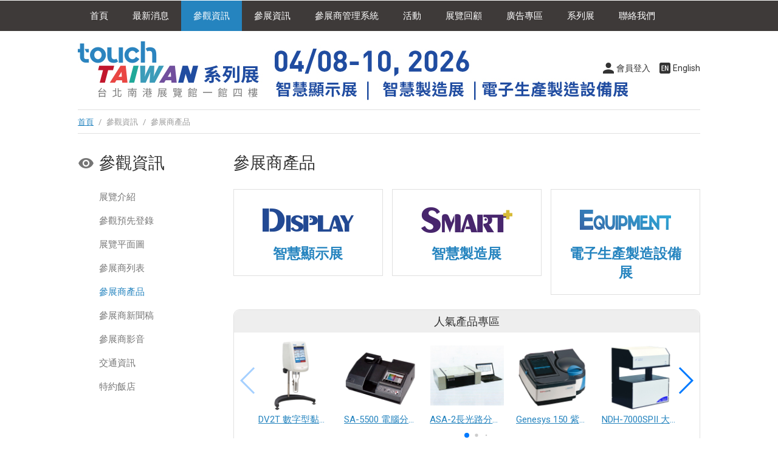

--- FILE ---
content_type: text/html; Charset=utf-8
request_url: https://www.touchtaiwan.com/visitorProductDetail.asp?no=111241
body_size: 33
content:

		<script language="javascript">
			alert("查無此產品資訊！");
			location.replace("visitorProduct.asp");
		</script>
	

--- FILE ---
content_type: text/html
request_url: https://www.touchtaiwan.com/visitorProduct.asp
body_size: 9423
content:

<!doctype html>
<html>
<head>
<meta charset="utf-8">
<meta http-equiv="content-language" content="zh-tw">
<meta name="viewport" content="width=device-width, initial-scale=1, maximum-scale=1">
<meta name="description" content="唯一獲得TDUA、TPSA、TDMDA、TEEIA及SID等產業協會聯合支持的展會">
<meta name="keywords" content="觸控面板展,觸控面板,光學膜製程,觸控面板設備,光學膜片,觸控展,台北,南港世貿">
<title>

參展商產品 -2026 Touch Taiwan系列展</title>
<link rel="shortcut icon" href="images/favicon.ico">
<link href="css/main.css" rel="stylesheet" type="text/css">
<link href="css/swiper.min.css" rel="stylesheet">	
<link href="css/exhibitorSys.css" rel="stylesheet" type="text/css">

<!-- Google Tag Manager -->
<script>(function(w,d,s,l,i){w[l]=w[l]||[];w[l].push({'gtm.start':
new Date().getTime(),event:'gtm.js'});var f=d.getElementsByTagName(s)[0],
j=d.createElement(s),dl=l!='dataLayer'?'&l='+l:'';j.async=true;j.src=
'https://www.googletagmanager.com/gtm.js?id='+i+dl;f.parentNode.insertBefore(j,f);
})(window,document,'script','dataLayer','GTM-NN7JZ94P');</script>
<!-- End Google Tag Manager -->

</head>
<body>
<!-- menu --> 

<h4 class="openMenu">Menu</h4>
<div id="menuWrapper">
  <ul id="menu">
    <li id="index"><a href="/">首頁</a></li>
    <li id="news"><a href="news.asp">最新消息</a></li>
    <li id="visitor"><a>參觀資訊</a>
      <ul>
        <li><a href="visitor.asp">展覽介紹</a></li>
        <li><a href="https://www.chanchao.com.tw/preReg/index.asp?id=TTSE2026&c=" target="_blank">參觀預先登錄</a></li>
        <!-- <li><a href="https://www.touchtaiwan.com/newsDetail.asp?serno=4938">2025團體導覽</a></li> -->
        <li><a href="visitorFloorplan.asp">展覽平面圖</a></li>
        <li><a href="visitorExhibitor.asp"> 參展商列表</a></li>
        <li><a href="visitorProduct.asp"> 參展商產品</a></li>
        <li><a href="visitorExNews.asp"> 參展商新聞稿</a></li>
        <li><a href="visitorVideo.asp"> 參展商影音</a></li>
        <li><a href="visitorTravel.asp">交通資訊</a></li>
        <li><a href="visitorHotel.asp">特約飯店</a></li>
      </ul>
    </li>
    <!--li><a href="https://online.touchtaiwan.com/zh-tw/index.html" target="_blank">線上展覽館</a></li-->
    <li id="exhibitor"><a>參展資訊</a>
      <ul>
        <li><a href="exhibitor.asp">參展資訊</a></li>
        <li><a href="expoApply.asp?id=TTSE2026" class="apply" data-fancybox data-type="iframe">參展諮詢</a></li>
        <li><a href="exhibitorFree.asp">參展商免費服務</a></li>
        <li><a href="exhibitorUpgrade.asp">參展商加值服務</a></li>
        <li><a href="exhibitorCalendar.asp">參展商行事曆</a></li>
        <li><a href="exhibitorDownload.asp">參展資料下載</a></li>
        <li><a href="exhibitorProxy.asp">代理商專區</a></li>
        <li><a href="exhibitorSales.asp">業務洽詢</a></li>
      </ul>
    </li>
    <li><a href="https://www.chanchao.com.tw/exhibitorservicetw/" target="_blank">參展商管理系統</a></li>
    <li id="event"><a>活動</a>
      <ul>
        <!--li><a href="https://www.touchtaiwan.com/newsDetail.asp?serno=3005"> 活動行事曆</a></li-->
        <li><a href="eventSeminar.asp">2026 研討會行事曆</a></li>
        <li><a href="https://www.touchtaiwan.com/newsDetail.asp?serno=5314">2026 etouch 綠色裝潢設計獎</a></li>
        <!-- <li><a href="https://www.touchtaiwan.com/newsDetail.asp?serno=4922">TDUA 理事長盃高球菁英邀請賽</a></li> -->
        <!-- <li><a href="eventSeminarReview.asp">研討會回顧</a></li> -->
        <!-- <li><a href="https://www.touchtaiwan.com/newsDetail.asp?serno=3552"> 智慧顯示創新應用論壇 (DIT'22)</a></li>
        <li><a href="https://www.touchtaiwan.com/eventSeminarDetail.asp?id=239"> 國際 Micro/Mini LED Display高峰論壇</a></li>
        <li><a href="http://idmc.conf.nycu.edu.tw/index.html" target="_blank"> 國際顯示製程前瞻技術研討會(IDMC'22)</a></li> -->
        <!-- <li><a href="https://www.touchtaiwan.com/newsDetail.asp?serno=2977"> 智慧顯示應用趨勢國際論壇</a></li>
        <li><a href="https://www.touchtaiwan.com/newsDetail.asp?serno=2978"> 智慧顯示生活與科技應用論壇</a></li> -->
      </ul>
    </li>
    <li id="history" href="history.asp"><a>展覽回顧</a>
      <ul>
        <li><a href="history.asp">展後報告</a></li>
        <li><a href="historyPhoto.asp">展覽相簿</a></li>
        <li><a href="historyVideo.asp">展覽影片</a></li>
      </ul>
    </li>
    <li id="Directory"><a>廣告專區</a>
      <ul>
        <li><a href="adDirectory.asp">展覽專刊介紹</a></li>
        <li><a href="adOnlineDirectory.asp">
          2025
          展覽專刊廣告商</a></li>
        <li><a href="adPublicArea.asp">大會贊助廣告刊登</a></li>
      </ul>
    </li>
    <li><a>系列展</a>
      <ul>
        <li><a href="https://www.touchtaiwan.com/display/" target="_blank">智慧顯示展</a></li>
        <li><a href="https://www.monitech.com.tw/" target="_blank">智慧製造展</a></li>
        <li><a href="https://www.e-equipment.com.tw/" target="_blank">電子生產製造設備展</a></li>
      </ul>
    </li>
    <li id="contact"><a href="contact.asp">聯絡我們</a></li>
  </ul>
</div>
 
<!-- menu end --> 
<!-- headerWrapper --> 


<header>
<ul id="roundBtn">
  
  <li><a href="login.asp" class="member iframe" data-fancybox data-type="iframe">會員登入</a></li>
  
  <li><a href="en/visitorProduct.asp" class="EN"> English</a></li>
</ul>
  <h1><a href="/"></a></h1>
</header>
 
<!-- headerWrapper end --> 
<!-- track -->
<div id="track"><a href="../">首頁</a> <span>/</span> 參觀資訊 <span>/</span>  參展商產品</div>
<!-- track end -->
<article> 
  <!-- left -->
  <div id="left">
    <div id="sidebar"> 
      <h1 class="visitor">參觀資訊</h1>
<h4></h4>

<ul class="list">
  <li><a href="visitor.asp">展覽介紹</a></li>
  <li><a href="https://www.chanchao.com.tw/preReg/index.asp?id=TTSE2026&c=" target="_blank">參觀預先登錄</a></li>
  <!-- <li><a href="https://www.touchtaiwan.com/newsDetail.asp?serno=4938" target="_blank">2025團體導覽</a></li> -->
  <!--li><a href="visitorReg.asp">參觀預先登錄</a></li-->
  <li><a href="visitorFloorplan.asp">展覽平面圖</a></li>
  <li><a href="visitorExhibitor.asp"> 參展商列表</a></li>
  <li class="selected"><a href="visitorProduct.asp"> 參展商產品</a></li>
  <li><a href="visitorExNews.asp"> 參展商新聞稿</a></li>
  <li><a href="visitorVideo.asp"> 參展商影音</a></li>
  <li><a href="visitorTravel.asp">交通資訊</a></li>
  <li><a href="visitorHotel.asp">特約飯店</a></li>
</ul>
 
    </div>
  </div>
  <!-- left end --> 
  <!-- right -->
  <div id="right">
    
    <h1> 參展商產品</h1>
    <p>&nbsp;</p>
    <ul class="regoption">
      <li>
        <p><a href="https://www.touchtaiwan.com/display/visitorProduct.asp" target="_blank"><img src="images/logo_Display.png" height="60"/></a></p>
        <p class="divider">&nbsp;</p>
        <h2><a href="https://www.touchtaiwan.com/display/visitorProduct.asp" target="_blank" style="text-decoration: none;">智慧顯示展</a></h2>
      </li>
      <li>
        <p><a href="https://www.monitech.com.tw/visitorProduct.asp" target="_blank"><img src="images/logo_Smart.png" height="60"/></a></p>
        <p class="divider">&nbsp;</p>
        <h2><a href="https://www.monitech.com.tw/visitorProduct.asp" target="_blank" style="text-decoration: none;">智慧製造展</a></h2>
      </li>
      <li>
        <p><a href="https://www.e-equipment.com.tw/visitorProduct.asp" target="_blank"><img src="images/logo_EE.png" height="60"/></a></p>
        <p class="divider">&nbsp;</p>
        <h2><a href="https://www.e-equipment.com.tw/visitorProduct.asp" target="_blank" style="text-decoration: none;">電子生產製造設備展</a></h2>
      </li>
      <p class="clear">&nbsp;</p>
    </ul>
    <p>&nbsp;</p>
    <!-- pop --> 
    
<div id="popWrapper">
  <h4>人氣產品專區</h4>
  <div class="swiper-container popExhibitor">
    <ul class="swiper-wrapper prodListIndex">
    
      <li class="swiper-slide"><a href='visitorProductDetail.asp?no=204809' title="志宸科技有限公司">
        <div class="squareThumb imgborder"> <img src="https://www.chanchao.com.tw/exhibitorservicefiles/products/TPOF2026_172904_204809_M.jpg"> </div>
        <p class="nowrap align_c">DV2T 數字型黏度計（觸控操作）</p>
        </a> </li>
      
      <li class="swiper-slide"><a href='visitorProductDetail.asp?no=204810' title="志宸科技有限公司">
        <div class="squareThumb imgborder"> <img src="https://www.chanchao.com.tw/exhibitorservicefiles/products/TPOF2026_172904_204810_M.jpg"> </div>
        <p class="nowrap align_c">SA-5500 電腦分光式色差計</p>
        </a> </li>
      
      <li class="swiper-slide"><a href='visitorProductDetail.asp?no=204811' title="志宸科技有限公司">
        <div class="squareThumb imgborder"> <img src="https://www.chanchao.com.tw/exhibitorservicefiles/products/TPOF2026_172904_204811_M.jpg"> </div>
        <p class="nowrap align_c">ASA-2長光路分光式透過色測量儀</p>
        </a> </li>
      
      <li class="swiper-slide"><a href='visitorProductDetail.asp?no=204812' title="志宸科技有限公司">
        <div class="squareThumb imgborder"> <img src="https://www.chanchao.com.tw/exhibitorservicefiles/products/TPOF2026_172904_204812_M.jpg"> </div>
        <p class="nowrap align_c">Genesys 150 紫外光/可見光分光光度計</p>
        </a> </li>
      
      <li class="swiper-slide"><a href='visitorProductDetail.asp?no=204813' title="志宸科技有限公司">
        <div class="squareThumb imgborder"> <img src="https://www.chanchao.com.tw/exhibitorservicefiles/products/TPOF2026_172904_204813_M.jpg"> </div>
        <p class="nowrap align_c">NDH-7000SPII 大尺寸樣品用開放式霧度計</p>
        </a> </li>
      
      <li class="swiper-slide"><a href='visitorProductDetail.asp?no=204814' title="志宸科技有限公司">
        <div class="squareThumb imgborder"> <img src="https://www.chanchao.com.tw/exhibitorservicefiles/products/TPOF2026_172904_204814_M.jpg"> </div>
        <p class="nowrap align_c">Fuji FCV-100 超音波式黏度計</p>
        </a> </li>
      
      <li class="swiper-slide"><a href='visitorProductDetail.asp?no=204815' title="志宸科技有限公司">
        <div class="squareThumb imgborder"> <img src="https://www.chanchao.com.tw/exhibitorservicefiles/products/TPOF2026_172904_204815_M.jpg"> </div>
        <p class="nowrap align_c">SD-4000 分光式色差儀 / 光譜儀</p>
        </a> </li>
      
      <li class="swiper-slide"><a href='visitorProductDetail.asp?no=204816' title="志宸科技有限公司">
        <div class="squareThumb imgborder"> <img src="https://www.chanchao.com.tw/exhibitorservicefiles/products/TPOF2026_172904_204816_M.jpg"> </div>
        <p class="nowrap align_c">COH-5500 分光透過率/色差/油色/霧度測試儀</p>
        </a> </li>
      
      <li class="swiper-slide"><a href='visitorProductDetail.asp?no=204817' title="志宸科技有限公司">
        <div class="squareThumb imgborder"> <img src="https://www.chanchao.com.tw/exhibitorservicefiles/products/TPOF2026_172904_204817_M.jpg"> </div>
        <p class="nowrap align_c">NDH-8000 大尺寸樣品用霧度計</p>
        </a> </li>
      
      <li class="swiper-slide"><a href='visitorProductDetail.asp?no=204818' title="志宸科技有限公司">
        <div class="squareThumb imgborder"> <img src="https://www.chanchao.com.tw/exhibitorservicefiles/products/TPOF2026_172904_204818_M.jpg"> </div>
        <p class="nowrap align_c">NE-5500桌上型色差計 / 色差儀</p>
        </a> </li>
      
      <li class="swiper-slide"><a href='visitorProductDetail.asp?no=204820' title="高柏科技股份有限公司">
        <div class="squareThumb imgborder"> <img src="https://www.chanchao.com.tw/exhibitorservicefiles/products/DPCS2026_137388_204820_M.jpg"> </div>
        <p class="nowrap align_c">TG-ASD50AB 導熱凝膠</p>
        </a> </li>
      
      <li class="swiper-slide"><a href='visitorProductDetail.asp?no=204821' title="唐威科技股份有限公司">
        <div class="squareThumb imgborder"> <img src="https://www.chanchao.com.tw/exhibitorservicefiles/products/DPCS2026_298598_204821_M.jpg"> </div>
        <p class="nowrap align_c">軟性電路板</p>
        </a> </li>
      
      <li class="swiper-slide"><a href='visitorProductDetail.asp?no=204822' title="高柏科技股份有限公司">
        <div class="squareThumb imgborder"> <img src="https://www.chanchao.com.tw/exhibitorservicefiles/products/DPCS2026_137388_204822_M.jpg"> </div>
        <p class="nowrap align_c">TG-PCM095 相變化材料</p>
        </a> </li>
      
      <li class="swiper-slide"><a href='visitorProductDetail.asp?no=204823' title="高柏科技股份有限公司">
        <div class="squareThumb imgborder"> <img src="https://www.chanchao.com.tw/exhibitorservicefiles/products/DPCS2026_137388_204823_M.jpg"> </div>
        <p class="nowrap align_c">TG-AD66 超軟導熱矽膠片</p>
        </a> </li>
      
      <li class="swiper-slide"><a href='visitorProductDetail.asp?no=204824' title="碁達科技股份有限公司">
        <div class="squareThumb imgborder"> <img src="https://www.chanchao.com.tw/exhibitorservicefiles/products/TPOF2026_127067_204824_M.jpg"> </div>
        <p class="nowrap align_c">車用耐溫型光學膠 - 17E Series (Non-UV)</p>
        </a> </li>
      
      <li class="swiper-slide"><a href='visitorProductDetail.asp?no=204825' title="碁達科技股份有限公司">
        <div class="squareThumb imgborder"> <img src="https://www.chanchao.com.tw/exhibitorservicefiles/products/TPOF2026_127067_204825_M.jpg"> </div>
        <p class="nowrap align_c">高彈模光學膠 - 83B Series</p>
        </a> </li>
      
      <li class="swiper-slide"><a href='visitorProductDetail.asp?no=204826' title="碁達科技股份有限公司">
        <div class="squareThumb imgborder"> <img src="https://www.chanchao.com.tw/exhibitorservicefiles/products/TPOF2026_127067_204826_M.jpg"> </div>
        <p class="nowrap align_c">排氣型光學膠 - 28D &amp; 285 Series</p>
        </a> </li>
      
      <li class="swiper-slide"><a href='visitorProductDetail.asp?no=204827' title="碁達科技股份有限公司">
        <div class="squareThumb imgborder"> <img src="https://www.chanchao.com.tw/exhibitorservicefiles/products/TPOF2026_127067_204827_M.jpg"> </div>
        <p class="nowrap align_c">積層光學膠 - 576 Series</p>
        </a> </li>
      
      <li class="swiper-slide"><a href='visitorProductDetail.asp?no=204828' title="碁達科技股份有限公司">
        <div class="squareThumb imgborder"> <img src="https://www.chanchao.com.tw/exhibitorservicefiles/products/TPOF2026_127067_204828_M.jpg"> </div>
        <p class="nowrap align_c">抗UV光學膠 - 693 Series</p>
        </a> </li>
      
      <li class="swiper-slide"><a href='visitorProductDetail.asp?no=204829' title="碁達科技股份有限公司">
        <div class="squareThumb imgborder"> <img src="https://www.chanchao.com.tw/exhibitorservicefiles/products/TPOF2026_127067_204829_M.jpg"> </div>
        <p class="nowrap align_c">軍用耐溫型光學膠 - 378 Series 9UV)</p>
        </a> </li>
      
      <li class="swiper-slide"><a href='visitorProductDetail.asp?no=204830' title="泓辰材料股份有限公司">
        <div class="squareThumb imgborder"> <img src="https://www.chanchao.com.tw/exhibitorservicefiles/products/DPCS2026_298870_204830_M.jpg"> </div>
        <p class="nowrap align_c">微米級智慧噴霧乾燥機</p>
        </a> </li>
      
      <li class="swiper-slide"><a href='visitorProductDetail.asp?no=204831' title="泓辰材料股份有限公司">
        <div class="squareThumb imgborder"> <img src="https://www.chanchao.com.tw/exhibitorservicefiles/products/DPCS2026_298870_204831_M.jpg"> </div>
        <p class="nowrap align_c">智慧製造戰情中心</p>
        </a> </li>
      
      <li class="swiper-slide"><a href='visitorProductDetail.asp?no=204832' title="旭璟科技股份有限公司">
        <div class="squareThumb imgborder"> <img src="https://www.chanchao.com.tw/exhibitorservicefiles/products/TPOF2026_301188_204832_M.jpg"> </div>
        <p class="nowrap align_c">SVT 串口屏</p>
        </a> </li>
      
      <li class="swiper-slide"><a href='visitorProductDetail.asp?no=204833' title="鎧應科技股份有限公司">
        <div class="squareThumb imgborder"> <img src="https://www.chanchao.com.tw/exhibitorservicefiles/products/TPOF2026_297383_204833_M.jpg"> </div>
        <p class="nowrap align_c">專業數位看板方案</p>
        </a> </li>
      
      <li class="swiper-slide"><a href='visitorProductDetail.asp?no=204834' title="鎧應科技股份有限公司">
        <div class="squareThumb imgborder"> <img src="https://www.chanchao.com.tw/exhibitorservicefiles/products/TPOF2026_297383_204834_M.jpg"> </div>
        <p class="nowrap align_c">鎧應智創 e 紙方案</p>
        </a> </li>
      
      <li class="swiper-slide"><a href='visitorProductDetail.asp?no=204835' title="鎧應科技股份有限公司">
        <div class="squareThumb imgborder"> <img src="https://www.chanchao.com.tw/exhibitorservicefiles/products/TPOF2026_297383_204835_M.jpg"> </div>
        <p class="nowrap align_c">GO CAYIN</p>
        </a> </li>
      
      <li class="swiper-slide"><a href='visitorProductDetail.asp?no=204838' title="志隆國際科技有限公司">
        <div class="squareThumb imgborder"> <img src="https://www.chanchao.com.tw/exhibitorservicefiles/products/DEEI2026_238179_204838_M.jpg"> </div>
        <p class="nowrap align_c">雷射輪廓量測儀</p>
        </a> </li>
      
      <li class="swiper-slide"><a href='visitorProductDetail.asp?no=204840' title="志隆國際科技有限公司">
        <div class="squareThumb imgborder"> <img src="https://www.chanchao.com.tw/exhibitorservicefiles/products/DEEI2026_238179_204840_M.jpg"> </div>
        <p class="nowrap align_c">樹脂固化測試儀</p>
        </a> </li>
      
      <li class="swiper-slide"><a href='visitorProductDetail.asp?no=204841' title="台灣歐基鈹股份有限公司">
        <div class="squareThumb imgborder"> <img src="https://www.chanchao.com.tw/exhibitorservicefiles/products/DEEI2026_247460_204841_M.jpg"> </div>
        <p class="nowrap align_c">E7 桌上型精密影像量測儀</p>
        </a> </li>
      
      <li class="swiper-slide"><a href='visitorProductDetail.asp?no=204842' title="台灣歐基鈹股份有限公司">
        <div class="squareThumb imgborder"> <img src="https://www.chanchao.com.tw/exhibitorservicefiles/products/DEEI2026_247460_204842_M.jpg"> </div>
        <p class="nowrap align_c">E45 落地式精密影像量測儀</p>
        </a> </li>
      
      <p class="clear"></p>
    </ul>
    <!-- Add Pagination -->
    <div class="swiper-pagination"></div>
  </div>
	      <!-- Add Arrows -->
      <div class="swiper-button-next pop-next NoShowInMobile"></div>
      <div class="swiper-button-prev pop-prev NoShowInMobile"></div>
</div>
 
    <!-- pop end -->
    <p class="divider">&nbsp;</p>
    <!-- search --> 
    <script language="JavaScript">
function search_check1(key){

	value = $(".searchSelect").val();
  	
	if(key==1){
		if(document.getElementById("keyword").value!="" && document.getElementById("keyword").value!="請輸入關鍵字"){
			document.sform.action = ("visitorSearch.asp?dtype="+value+"&keyword="+encodeURIComponent(document.getElementById("keyword").value));
			document.sform.submit();
		}else{
			alert("請輸入關鍵字搜尋!");
			document.sform.keyword.focus();
			return false;
		}
	}else{
		alert("請輸入關鍵字搜尋!");
		document.sform.keyword.focus();
		return false;
	}
}
</script>

      <form  name="sform" id="sform" method="post" onSubmit="return search_check1(1);">
      <div class="search">
      <select name="" class="searchSelect">
          <option value="p"selected>找產品</option>
          <option value="c">找廠商</option>
        </select>

        <input name="keyword" id="keyword" type="text" class="searchText" onfocus="this.value='';" placeholder="請輸入關鍵字">
        <input type="submit" name="Btn" value="Search" class="searchBtn" onclick="search_check1(1);return false;">
      </div>
    </form> 
    <!-- search end -->
    <p class="divider">&nbsp;</p>
    <!--------------------------category ------------------------------>
    <dl id="DDwrapper">
      <dd>
        <div class="dropdownWrapper">
          <div class="dropdownBtn dropdownBtnOutfit">
            
            所有產品
            
            <span class="italic">(190)</span></div>
          <ul class="dropdown dropdownOutfit addShadow">
            <li class="select"><a href="visitorProduct.asp">所有產品 <span class="italic">(190)</span></a>
              
				            <li><a href="visitorProduct.asp?cat=14630">Display - 智慧顯示 <span class="italic">(22)</span></a></li>
				            
				            <li><a href="visitorProduct.asp?cat=14631">Display - 電子紙應用 <span class="italic">(2)</span></a></li>
				            
				            <li><a href="visitorProduct.asp?cat=14632">Display - Micro & Mini LED <span class="italic">(17)</span></a></li>
				            
				            <li><a href="visitorProduct.asp?cat=14634">Display - 工業材料 <span class="italic">(18)</span></a></li>
				            
				            <li><a href="visitorProduct.asp?cat=14645">Smart - AI人工智慧與物聯網 <span class="italic">(14)</span></a></li>
				            
				            <li><a href="visitorProduct.asp?cat=14646">Smart - 數位轉型與系統整合 <span class="italic">(13)</span></a></li>
				            
				            <li><a href="visitorProduct.asp?cat=14648">Smart - AGV/AMR <span class="italic">(2)</span></a></li>
				            
				            <li><a href="visitorProduct.asp?cat=14637">Equipment - 半導體封裝與組裝設備 <span class="italic">(14)</span></a></li>
				            
				            <li><a href="visitorProduct.asp?cat=14638">Equipment - 半導體智動化解決方案 <span class="italic">(13)</span></a></li>
				            
				            <li><a href="visitorProduct.asp?cat=14639">Equipment - 化合物半導體材料/設備 <span class="italic">(5)</span></a></li>
				            
				            <li><a href="visitorProduct.asp?cat=14641">Equipment - 電子生產製造設備 <span class="italic">(10)</span></a></li>
				            
				            <li><a href="visitorProduct.asp?cat=14642">Equipment - 電子設備關鍵模組/零組件 <span class="italic">(9)</span></a></li>
				            
				            <li><a href="visitorProduct.asp?cat=14644">Equipment - PLP面板級封裝設備/材料 <span class="italic">(6)</span></a></li>
				            
          </ul>
        </div>
      </dd>
      <dd>
        <div class="dropdownWrapper">
          <div class="dropdownBtn dropdownBtnOutfit">
            
            依推薦排序
            
          </div>
          <ul class="dropdown dropdownOutfit addShadow">
            <li><a href="?view=">推薦排序</a></li>
            <li><a href="?view=&sort=popularity">人氣排序</a></li>
          </ul>
        </div>
      </dd>
      
      <a class="NoShowInMobile" href="visitorProduct.asp?page=1&view=pic">
      <dd>
        <div class="dropdownBtnOutfit modeSwitch">切換圖片模式</div>
      </dd>
      </a>
      
      <a href="https://www.touchtaiwan.com/display/visitorProduct.asp" target="_blank"><dd><div class="dropdownBtnOutfit listHide"><span style="color: blue;">智慧顯示展</span></div></dd></a>
      <a href="https://www.e-equipment.com.tw/visitorProduct.asp" target="_blank"><dd><div class="dropdownBtnOutfit listHide"><span style="color: blue;">電子生產製造設備展</span></div></dd></a>
      <a href="https://www.monitech.com.tw/visitorProduct.asp" target="_blank"><dd><div class="dropdownBtnOutfit listHide"><span style="color: blue;">智慧製造展</span></div></dd></a>
    </dl>
    <!-------------------------- category end------------------------------>
    <p>&nbsp;</p>
    <!-- product List -->
    <ul class="product">
      
      <li>
        <div class="left"><a href="visitorProductDetail.asp?no=205318" title="MA151S 成像輝度計 - 群燿光學股份有限公司">
          <div class="squareThumb imgborder">
            
            <img src="https://www.chanchao.com.tw/exhibitorservicefiles/products/TPOF2026_298514_205318_M.jpg">
            
          </div>
          </a>
          
        </div>
        <div class="right">
          <h4><a href="visitorProductDetail.asp?no=205318" title="MA151S 成像輝度計 - 群燿光學股份有限公司">MA151S 成像輝度計</a></h4>
          <p class="divider">&nbsp;</p>
          
          <p>產品型號：MA151S</p>
          
          <p>產品分類：<a href="visitorProduct.asp?cat=14630" class="gray">智慧顯示</a></p>
          <p>廠商名稱：<a href="visitorExhibitorDetail.asp?comNo=298514&sno=215444" class="gray">群燿光學股份有限公司</a></p>
          <p>攤位號碼：尚未更新</p>
          <p class="divider">&nbsp;</p>
          <dl class="textLink">
            
            <dd><a href="favoriteProduct_add.asp?p=205318" class="favor">0</a></dd>
            
            <dd><a href="inquiryform.asp?p=205318" class="iframe salse" data-fancybox data-type="iframe"></a></dd>
			
            <dd><a href="visitorProductMore.asp?cat=&sno=215444" class="moreitems iframe" data-fancybox data-type="iframe">5 個相關產品</a></dd>
            
          </dl>
		 
        </div>
        <p class="clear"></p>
      </li>
      
      <li>
        <div class="left"><a href="visitorProductDetail.asp?no=204887" title="空氣軸承模組 - 東佑達奈米系統股份有限公司">
          <div class="squareThumb imgborder">
            
            <img src="https://www.chanchao.com.tw/exhibitorservicefiles/products/DPCS2026_112387_204887_M.jpg">
            
          </div>
          </a>
          
        </div>
        <div class="right">
          <h4><a href="visitorProductDetail.asp?no=204887" title="空氣軸承模組 - 東佑達奈米系統股份有限公司">空氣軸承模組</a></h4>
          <p class="divider">&nbsp;</p>
          
          <p>產品型號：LBT</p>
          
          <p>產品分類：<a href="visitorProduct.asp?cat=14646" class="gray">數位轉型與系統整合</a></p>
          <p>廠商名稱：<a href="visitorExhibitorDetail.asp?comNo=112387&sno=215396" class="gray">東佑達奈米系統股份有限公司</a></p>
          <p>攤位號碼：尚未更新</p>
          <p class="divider">&nbsp;</p>
          <dl class="textLink">
            
            <dd><a href="favoriteProduct_add.asp?p=204887" class="favor">0</a></dd>
            
            <dd><a href="inquiryform.asp?p=204887" class="iframe salse" data-fancybox data-type="iframe"></a></dd>
			
            <dd><a href="visitorProductMore.asp?cat=&sno=215396" class="moreitems iframe" data-fancybox data-type="iframe">7 個相關產品</a></dd>
            
          </dl>
		 
        </div>
        <p class="clear"></p>
      </li>
      
      <li>
        <div class="left"><a href="visitorProductDetail.asp?no=204861" title="E-SMART FLAT扁平無塵移動電纜 - 禾盛五金實業有限公司">
          <div class="squareThumb imgborder">
            
            <img src="https://www.chanchao.com.tw/exhibitorservicefiles/products/DEEI2026_267760_204861_M.jpg">
            
          </div>
          </a>
          
        </div>
        <div class="right">
          <h4><a href="visitorProductDetail.asp?no=204861" title="E-SMART FLAT扁平無塵移動電纜 - 禾盛五金實業有限公司">E-SMART FLAT扁平無塵移動電纜</a></h4>
          <p class="divider">&nbsp;</p>
          
          <p>產品型號：PTFE</p>
          
          <p>產品分類：<a href="visitorProduct.asp?cat=14639" class="gray">化合物半導體材料/設備</a></p>
          <p>廠商名稱：<a href="visitorExhibitorDetail.asp?comNo=267760&sno=215561" class="gray">禾盛五金實業有限公司</a></p>
          <p>攤位號碼：尚未更新</p>
          <p class="divider">&nbsp;</p>
          <dl class="textLink">
            
            <dd><a href="favoriteProduct_add.asp?p=204861" class="favor">0</a></dd>
            
            <dd><a href="inquiryform.asp?p=204861" class="iframe salse" data-fancybox data-type="iframe"></a></dd>
			
            <dd><a href="visitorProductMore.asp?cat=&sno=215561" class="moreitems iframe" data-fancybox data-type="iframe">6 個相關產品</a></dd>
            
          </dl>
		 
        </div>
        <p class="clear"></p>
      </li>
      
      <li>
        <div class="left"><a href="visitorProductDetail.asp?no=205482" title="渦電流位移計 - 台灣米銥有限公司">
          <div class="squareThumb imgborder">
            
            <img src="https://www.chanchao.com.tw/exhibitorservicefiles/products/DEEI2026_292719_205482_M.jpg">
            
          </div>
          </a>
          
        </div>
        <div class="right">
          <h4><a href="visitorProductDetail.asp?no=205482" title="渦電流位移計 - 台灣米銥有限公司">渦電流位移計</a></h4>
          <p class="divider">&nbsp;</p>
          
          <p>產品型號：eddyNCDT</p>
          
          <p>產品分類：<a href="visitorProduct.asp?cat=14638" class="gray">半導體智動化解決方案</a></p>
          <p>廠商名稱：<a href="visitorExhibitorDetail.asp?comNo=292719&sno=215606" class="gray">台灣米銥有限公司</a></p>
          <p>攤位號碼：尚未更新</p>
          <p class="divider">&nbsp;</p>
          <dl class="textLink">
            
            <dd><a href="favoriteProduct_add.asp?p=205482" class="favor">0</a></dd>
            
            <dd><a href="inquiryform.asp?p=205482" class="iframe salse" data-fancybox data-type="iframe"></a></dd>
			
            <dd><a href="visitorProductMore.asp?cat=&sno=215606" class="moreitems iframe" data-fancybox data-type="iframe">10 個相關產品</a></dd>
            
          </dl>
		 
        </div>
        <p class="clear"></p>
      </li>
      
      <li>
        <div class="left"><a href="visitorProductDetail.asp?no=204830" title="微米級智慧噴霧乾燥機 - 泓辰材料股份有限公司">
          <div class="squareThumb imgborder">
            
            <img src="https://www.chanchao.com.tw/exhibitorservicefiles/products/DPCS2026_298870_204830_M.jpg">
            
          </div>
          </a>
          
        </div>
        <div class="right">
          <h4><a href="visitorProductDetail.asp?no=204830" title="微米級智慧噴霧乾燥機 - 泓辰材料股份有限公司">微米級智慧噴霧乾燥機</a></h4>
          <p class="divider">&nbsp;</p>
          
          <p>產品分類：<a href="visitorProduct.asp?cat=" class="gray"></a></p>
          <p>廠商名稱：<a href="visitorExhibitorDetail.asp?comNo=298870&sno=215389" class="gray">泓辰材料股份有限公司</a></p>
          <p>攤位號碼：尚未更新</p>
          <p class="divider">&nbsp;</p>
          <dl class="textLink">
            
            <dd><a href="favoriteProduct_add.asp?p=204830" class="favor">0</a></dd>
            
            <dd><a href="inquiryform.asp?p=204830" class="iframe salse" data-fancybox data-type="iframe"></a></dd>
			
            <dd><a href="visitorProductMore.asp?cat=&sno=215389" class="moreitems iframe" data-fancybox data-type="iframe">2 個相關產品</a></dd>
            
          </dl>
		 
        </div>
        <p class="clear"></p>
      </li>
      
      <li>
        <div class="left"><a href="visitorProductDetail.asp?no=204820" title="TG-ASD50AB 導熱凝膠 - 高柏科技股份有限公司">
          <div class="squareThumb imgborder">
            
            <img src="https://www.chanchao.com.tw/exhibitorservicefiles/products/DPCS2026_137388_204820_M.jpg">
            
          </div>
          </a>
          
        </div>
        <div class="right">
          <h4><a href="visitorProductDetail.asp?no=204820" title="TG-ASD50AB 導熱凝膠 - 高柏科技股份有限公司">TG-ASD50AB 導熱凝膠</a></h4>
          <p class="divider">&nbsp;</p>
          
          <p>產品型號：TG-ASD50AB</p>
          
          <p>產品分類：<a href="visitorProduct.asp?cat=14645" class="gray">AI人工智慧與物聯網</a></p>
          <p>廠商名稱：<a href="visitorExhibitorDetail.asp?comNo=137388&sno=215371" class="gray">高柏科技股份有限公司</a></p>
          <p>攤位號碼：尚未更新</p>
          <p class="divider">&nbsp;</p>
          <dl class="textLink">
            
            <dd><a href="favoriteProduct_add.asp?p=204820" class="favor">0</a></dd>
            
            <dd><a href="inquiryform.asp?p=204820" class="iframe salse" data-fancybox data-type="iframe"></a></dd>
			
            <dd><a href="visitorProductMore.asp?cat=&sno=215371" class="moreitems iframe" data-fancybox data-type="iframe">3 個相關產品</a></dd>
            
          </dl>
		 
        </div>
        <p class="clear"></p>
      </li>
      
      <li>
        <div class="left"><a href="visitorProductDetail.asp?no=205173" title="ePaper 顯示器解決方案 - 創為精密材料股份有限公司">
          <div class="squareThumb imgborder">
            
            <img src="https://www.chanchao.com.tw/exhibitorservicefiles/products/TPOF2026_156369_205173_M.jpg">
            
          </div>
          </a>
          
        </div>
        <div class="right">
          <h4><a href="visitorProductDetail.asp?no=205173" title="ePaper 顯示器解決方案 - 創為精密材料股份有限公司">ePaper 顯示器解決方案</a></h4>
          <p class="divider">&nbsp;</p>
          
          <p>產品分類：<a href="visitorProduct.asp?cat=14631" class="gray">電子紙應用</a></p>
          <p>廠商名稱：<a href="visitorExhibitorDetail.asp?comNo=156369&sno=215427" class="gray">創為精密材料股份有限公司</a></p>
          <p>攤位號碼：尚未更新</p>
          <p class="divider">&nbsp;</p>
          <dl class="textLink">
            
            <dd><a href="favoriteProduct_add.asp?p=205173" class="favor">0</a></dd>
            
            <dd><a href="inquiryform.asp?p=205173" class="iframe salse" data-fancybox data-type="iframe"></a></dd>
			
            <dd><a href="visitorProductMore.asp?cat=&sno=215427" class="moreitems iframe" data-fancybox data-type="iframe">5 個相關產品</a></dd>
            
          </dl>
		 
        </div>
        <p class="clear"></p>
      </li>
      
      <li>
        <div class="left"><a href="visitorProductDetail.asp?no=204894" title="工業腳輪、調整腳 - 群弘興業有限公司">
          <div class="squareThumb imgborder">
            
            <img src="https://www.chanchao.com.tw/exhibitorservicefiles/products/DEEI2026_291840_204894_M.jpg">
            
          </div>
          </a>
          
        </div>
        <div class="right">
          <h4><a href="visitorProductDetail.asp?no=204894" title="工業腳輪、調整腳 - 群弘興業有限公司">工業腳輪、調整腳</a></h4>
          <p class="divider">&nbsp;</p>
          
          <p>產品分類：<a href="visitorProduct.asp?cat=" class="gray"></a></p>
          <p>廠商名稱：<a href="visitorExhibitorDetail.asp?comNo=291840&sno=215562" class="gray">群弘興業有限公司</a></p>
          <p>攤位號碼：尚未更新</p>
          <p class="divider">&nbsp;</p>
          <dl class="textLink">
            
            <dd><a href="favoriteProduct_add.asp?p=204894" class="favor">0</a></dd>
            
            <dd><a href="inquiryform.asp?p=204894" class="iframe salse" data-fancybox data-type="iframe"></a></dd>
			
          </dl>
		 
        </div>
        <p class="clear"></p>
      </li>
      
      <li>
        <div class="left"><a href="visitorProductDetail.asp?no=204809" title="DV2T 數字型黏度計（觸控操作） - 志宸科技有限公司">
          <div class="squareThumb imgborder">
            
            <img src="https://www.chanchao.com.tw/exhibitorservicefiles/products/TPOF2026_172904_204809_M.jpg">
            
          </div>
          </a>
          
        </div>
        <div class="right">
          <h4><a href="visitorProductDetail.asp?no=204809" title="DV2T 數字型黏度計（觸控操作） - 志宸科技有限公司">DV2T 數字型黏度計（觸控操作）</a></h4>
          <p class="divider">&nbsp;</p>
          
          <p>產品型號：DV2T</p>
          
          <p>產品分類：<a href="visitorProduct.asp?cat=" class="gray"></a></p>
          <p>廠商名稱：<a href="visitorExhibitorDetail.asp?comNo=172904&sno=215417" class="gray">志宸科技有限公司</a></p>
          <p>攤位號碼：尚未更新</p>
          <p class="divider">&nbsp;</p>
          <dl class="textLink">
            
            <dd><a href="favoriteProduct_add.asp?p=204809" class="favor">0</a></dd>
            
            <dd><a href="inquiryform.asp?p=204809" class="iframe salse" data-fancybox data-type="iframe"></a></dd>
			
            <dd><a href="visitorProductMore.asp?cat=&sno=215417" class="moreitems iframe" data-fancybox data-type="iframe">10 個相關產品</a></dd>
            
          </dl>
		 
        </div>
        <p class="clear"></p>
      </li>
      
      <li>
        <div class="left"><a href="visitorProductDetail.asp?no=204960" title="紅色子彈系列 - 台灣超微光學股份有限公司">
          <div class="squareThumb imgborder">
            
            <img src="https://www.chanchao.com.tw/exhibitorservicefiles/products/DPCS2026_291739_204960_M.jpg">
            
          </div>
          </a>
          
        </div>
        <div class="right">
          <h4><a href="visitorProductDetail.asp?no=204960" title="紅色子彈系列 - 台灣超微光學股份有限公司">紅色子彈系列</a></h4>
          <p class="divider">&nbsp;</p>
          
          <p>產品型號：RedBullet Series</p>
          
          <p>產品分類：<a href="visitorProduct.asp?cat=14645" class="gray">AI人工智慧與物聯網</a></p>
          <p>廠商名稱：<a href="visitorExhibitorDetail.asp?comNo=291739&sno=215390" class="gray">台灣超微光學股份有限公司</a></p>
          <p>攤位號碼：尚未更新</p>
          <p class="divider">&nbsp;</p>
          <dl class="textLink">
            
            <dd><a href="favoriteProduct_add.asp?p=204960" class="favor">0</a></dd>
            
            <dd><a href="inquiryform.asp?p=204960" class="iframe salse" data-fancybox data-type="iframe"></a></dd>
			
            <dd><a href="visitorProductMore.asp?cat=&sno=215390" class="moreitems iframe" data-fancybox data-type="iframe">10 個相關產品</a></dd>
            
          </dl>
		 
        </div>
        <p class="clear"></p>
      </li>
      
      <p class="clear"></p>
    </ul>
    <!-- product List end --> 
    <!-------------------------- 分頁-------------------------->
    
    <p>&nbsp;</p>
    <div id="page">
      <span class='current'><a>1</a></span>
      <span><a href="visitorProduct.asp?page=2&cat=&view=" title="page 2">2</a></span>
      
      <span><a href="visitorProduct.asp?page=3&cat=&view=" title="page 3">3</a></span>
      
      <span><a href="visitorProduct.asp?page=4&cat=&view=" title="page 4">4</a></span>
      
      <span class="NoShowInMobile"><a href='visitorProduct.asp?page=2&cat=&view='>下一頁</a></span> <span><a href='visitorProduct.asp?page=4&cat=&view='>最末頁</a></span>
      
    </div>
    
    <!-------------------------- 分頁 end-------------------------->
    
  </div>
  <!-- right end -->
  <p class="clear">&nbsp;</p>
</article>
<!--------------------- content end ---------------------> 
<!--------------------- subscript ---------------------> 
 
<!--------------------- subscript end ---------------------> 
<!--------------------- footer ---------------------> 
<footer>
  <ul class="contact">
    <li>
      <h3>展覽聯絡</h3>
      <p>&nbsp;</p>
      <p class="bold">台灣顯示器產業聯合總會</p>
      <p>Tel: (02)2729-3933 管小姐 #15 / 林小姐 #12 / 蕭小姐 #24 / 鄭小姐 ＃35</p>
      <p>Fax: (02)2729-3950</p>
      <p>Email: <a href="mailto:show@teeia.org.tw">show@teeia.org.tw</a></p>
    </li>
    <li>
      <h3 class="NoShowInMobile">&nbsp;</h3>
      <p class="NoShowInMobile">&nbsp;</p>
      <p class="bold">展昭國際企業股份有限公司</p>
      <p>Tel: (02)2659-6000 李先生 #135 / 林小姐 #192</p>
      <p>Fax: (02)2659-7000</p>
      <p>Email: <a href="mailto:touch@chanchao.com.tw">touch@chanchao.com.tw</a></p>
    </li>
    <li>
      <h3>研討會聯絡</h3>
      <p>&nbsp;</p>
      <p class="bold">台灣顯示器產業聯合總會(TDUA)</p>
      <p>Tel: (03)591-0039 #10 馮小姐</p>
      <p>Fax: (03)591-0037</p>
      <p>Email: <a href="mailto:seminar@tdua.org.tw">seminar@tdua.org.tw</a></p>
    </li>
    <p class="clear">&nbsp;</p>
  </ul>
  <p>&nbsp;</p>
  <p class="align_c">Copyright & web design by <a href="https://www.chanchao.com.tw" target="_blank">展昭國際企業</a></p>
</footer>
<div id="toTop">TOP</div>
 
<!--------------------- footer end ---------------------> 
<script type="text/javascript" src="js/jquery-1.11.3.min.js"></script> 
<!-- for 燈箱效果 --> 
<script type="text/javascript" src="js/jquery.fancybox.min.js"></script>
<!-- for slider effect--> 
<script type="text/javascript" src="js/swiper.min.js"></script> 
<script type="text/javascript" src="js/bannerInner.js"></script>		
<script type="text/javascript" src="js/menu.js"></script> 
<script type="text/javascript" src="js/stickySidebar.js"></script> 
<script type="text/javascript" src="js/imgLiquid-min.js"></script> 
<script type="text/javascript">
	$(document).ready(function () {
		$(".squareThumb").imgLiquid({fill:false});
	});
</script>
</body>
</html>


--- FILE ---
content_type: image/svg+xml
request_url: https://www.touchtaiwan.com/images/listmode.svg
body_size: 383
content:
<?xml version="1.0" encoding="utf-8"?>
<!-- Generator: Adobe Illustrator 21.0.0, SVG Export Plug-In . SVG Version: 6.00 Build 0)  -->
<svg version="1.1" id="圖層_1" xmlns="http://www.w3.org/2000/svg" xmlns:xlink="http://www.w3.org/1999/xlink" x="0px" y="0px"
	 viewBox="0 0 24 24" style="enable-background:new 0 0 24 24;" xml:space="preserve">
<style type="text/css">
	.st0{fill:#448AFF;}
	.st1{fill:none;}
</style>
<path class="st0" d="M4,10.5c-0.8,0-1.5,0.7-1.5,1.5s0.7,1.5,1.5,1.5s1.5-0.7,1.5-1.5S4.8,10.5,4,10.5z M4,4.5
	C3.2,4.5,2.5,5.2,2.5,6S3.2,7.5,4,7.5S5.5,6.8,5.5,6S4.8,4.5,4,4.5z M4,16.5c-0.8,0-1.5,0.7-1.5,1.5s0.7,1.5,1.5,1.5
	s1.5-0.7,1.5-1.5S4.8,16.5,4,16.5z M7,19h14v-2H7V19z M7,13h14v-2H7V13z M7,5v2h14V5H7z"/>
<path class="st1" d="M0,0h24v24H0V0z"/>
</svg>


--- FILE ---
content_type: image/svg+xml
request_url: https://www.touchtaiwan.com/images/website.svg
body_size: 478
content:
<?xml version="1.0" encoding="utf-8"?>
<!-- Generator: Adobe Illustrator 21.0.0, SVG Export Plug-In . SVG Version: 6.00 Build 0)  -->
<svg version="1.1" id="Capa_1" xmlns="http://www.w3.org/2000/svg" xmlns:xlink="http://www.w3.org/1999/xlink" x="0px" y="0px"
	 viewBox="0 0 283.9 283.9" style="enable-background:new 0 0 283.9 283.9;" xml:space="preserve">
<style type="text/css">
	.st0{fill:#737373;}
</style>
<g>
	<path class="st0" d="M266.4,0h-97.6c-9.6,0-17.5,7.9-17.5,17.5S159.1,35,168.8,35h55.4l-92.4,92.4c-3.3,3.3-5.1,7.7-5.1,12.4
		s1.8,9.1,5.1,12.4c3.3,3.3,7.7,5.1,12.4,5.1s9.1-1.8,12.4-5.1L249,59.8v55.4c0,9.6,7.9,17.5,17.5,17.5s17.5-7.9,17.5-17.5V17.5
		C283.9,7.9,276.1,0,266.4,0z"/>
	<path class="st0" d="M201.1,253.9H30V82.8h128.7l30-30H15c-8.3,0-15,6.7-15,15v201.1c0,8.3,6.7,15,15,15h201.1c8.3,0,15-6.7,15-15
		V95.2l-30,30V253.9z"/>
</g>
</svg>
